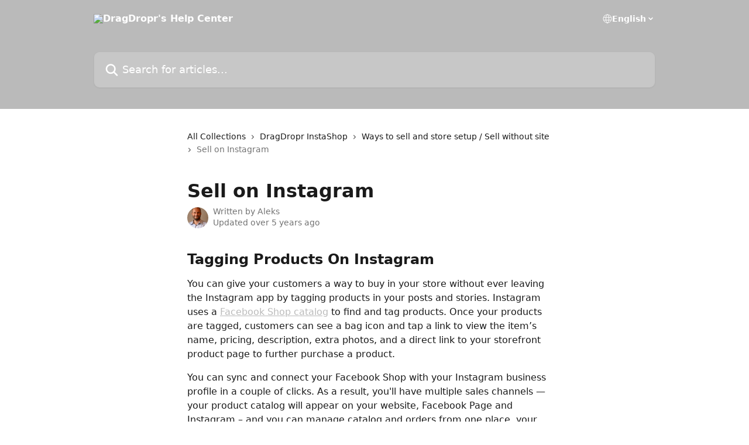

--- FILE ---
content_type: text/html; charset=utf-8
request_url: https://help.dragdropr.com/en/articles/4191444-sell-on-instagram
body_size: 18061
content:
<!DOCTYPE html><html lang="en"><head><meta charSet="utf-8" data-next-head=""/><title data-next-head="">Sell on Instagram | DragDropr&#x27;s Help Center</title><meta property="og:title" content="Sell on Instagram | DragDropr&#x27;s Help Center" data-next-head=""/><meta name="twitter:title" content="Sell on Instagram | DragDropr&#x27;s Help Center" data-next-head=""/><meta property="og:description" data-next-head=""/><meta name="twitter:description" data-next-head=""/><meta name="description" data-next-head=""/><meta property="og:type" content="article" data-next-head=""/><meta name="robots" content="all" data-next-head=""/><meta name="viewport" content="width=device-width, initial-scale=1" data-next-head=""/><link href="https://intercom.help/DragDropr-help/assets/favicon" rel="icon" data-next-head=""/><link rel="canonical" href="https://help.dragdropr.com/en/articles/4191444-sell-on-instagram" data-next-head=""/><link rel="alternate" href="https://help.dragdropr.com/en/articles/4191444-sell-on-instagram" hrefLang="en" data-next-head="" /><link rel="alternate" href="https://help.dragdropr.com/en/articles/4191444-sell-on-instagram" hrefLang="x-default" data-next-head="" /><link nonce="5sdGDjzEKBV+Rx57RsgoSIIT//ezD9ggBfEf+Bk3zvo=" rel="preload" href="https://static.intercomassets.com/_next/static/css/3141721a1e975790.css" as="style"/><link nonce="5sdGDjzEKBV+Rx57RsgoSIIT//ezD9ggBfEf+Bk3zvo=" rel="stylesheet" href="https://static.intercomassets.com/_next/static/css/3141721a1e975790.css" data-n-g=""/><noscript data-n-css="5sdGDjzEKBV+Rx57RsgoSIIT//ezD9ggBfEf+Bk3zvo="></noscript><script defer="" nonce="5sdGDjzEKBV+Rx57RsgoSIIT//ezD9ggBfEf+Bk3zvo=" nomodule="" src="https://static.intercomassets.com/_next/static/chunks/polyfills-42372ed130431b0a.js"></script><script defer="" src="https://static.intercomassets.com/_next/static/chunks/7506.a4d4b38169fb1abb.js" nonce="5sdGDjzEKBV+Rx57RsgoSIIT//ezD9ggBfEf+Bk3zvo="></script><script src="https://static.intercomassets.com/_next/static/chunks/webpack-667cd6b3774ffaeb.js" nonce="5sdGDjzEKBV+Rx57RsgoSIIT//ezD9ggBfEf+Bk3zvo=" defer=""></script><script src="https://static.intercomassets.com/_next/static/chunks/framework-1f1b8d38c1d86c61.js" nonce="5sdGDjzEKBV+Rx57RsgoSIIT//ezD9ggBfEf+Bk3zvo=" defer=""></script><script src="https://static.intercomassets.com/_next/static/chunks/main-2c5e5f2c49cfa8a6.js" nonce="5sdGDjzEKBV+Rx57RsgoSIIT//ezD9ggBfEf+Bk3zvo=" defer=""></script><script src="https://static.intercomassets.com/_next/static/chunks/pages/_app-e1ef7ba820863143.js" nonce="5sdGDjzEKBV+Rx57RsgoSIIT//ezD9ggBfEf+Bk3zvo=" defer=""></script><script src="https://static.intercomassets.com/_next/static/chunks/d0502abb-aa607f45f5026044.js" nonce="5sdGDjzEKBV+Rx57RsgoSIIT//ezD9ggBfEf+Bk3zvo=" defer=""></script><script src="https://static.intercomassets.com/_next/static/chunks/6190-ef428f6633b5a03f.js" nonce="5sdGDjzEKBV+Rx57RsgoSIIT//ezD9ggBfEf+Bk3zvo=" defer=""></script><script src="https://static.intercomassets.com/_next/static/chunks/5729-6d79ddfe1353a77c.js" nonce="5sdGDjzEKBV+Rx57RsgoSIIT//ezD9ggBfEf+Bk3zvo=" defer=""></script><script src="https://static.intercomassets.com/_next/static/chunks/2384-242e4a028ba58b01.js" nonce="5sdGDjzEKBV+Rx57RsgoSIIT//ezD9ggBfEf+Bk3zvo=" defer=""></script><script src="https://static.intercomassets.com/_next/static/chunks/4835-9db7cd232aae5617.js" nonce="5sdGDjzEKBV+Rx57RsgoSIIT//ezD9ggBfEf+Bk3zvo=" defer=""></script><script src="https://static.intercomassets.com/_next/static/chunks/2735-6fafbb9ff4abfca1.js" nonce="5sdGDjzEKBV+Rx57RsgoSIIT//ezD9ggBfEf+Bk3zvo=" defer=""></script><script src="https://static.intercomassets.com/_next/static/chunks/pages/%5BhelpCenterIdentifier%5D/%5Blocale%5D/articles/%5BarticleSlug%5D-0426bb822f2fd459.js" nonce="5sdGDjzEKBV+Rx57RsgoSIIT//ezD9ggBfEf+Bk3zvo=" defer=""></script><script src="https://static.intercomassets.com/_next/static/7e1K3eo3oeKlAsbhZbrHM/_buildManifest.js" nonce="5sdGDjzEKBV+Rx57RsgoSIIT//ezD9ggBfEf+Bk3zvo=" defer=""></script><script src="https://static.intercomassets.com/_next/static/7e1K3eo3oeKlAsbhZbrHM/_ssgManifest.js" nonce="5sdGDjzEKBV+Rx57RsgoSIIT//ezD9ggBfEf+Bk3zvo=" defer=""></script><meta name="sentry-trace" content="5f57260873a134a55b3edeefd31093f7-2567c79d7e5ceade-0"/><meta name="baggage" content="sentry-environment=production,sentry-release=389cbaa7c7b88427c31f6ff365d99b3236e2d519,sentry-public_key=187f842308a64dea9f1f64d4b1b9c298,sentry-trace_id=5f57260873a134a55b3edeefd31093f7,sentry-org_id=2129,sentry-sampled=false,sentry-sample_rand=0.6388684714382536,sentry-sample_rate=0"/><style id="__jsx-386139032">:root{--body-bg: rgb(255, 255, 255);
--body-image: none;
--body-bg-rgb: 255, 255, 255;
--body-border: rgb(230, 230, 230);
--body-primary-color: #1a1a1a;
--body-secondary-color: #737373;
--body-reaction-bg: rgb(242, 242, 242);
--body-reaction-text-color: rgb(64, 64, 64);
--body-toc-active-border: #737373;
--body-toc-inactive-border: #f2f2f2;
--body-toc-inactive-color: #737373;
--body-toc-active-font-weight: 400;
--body-table-border: rgb(204, 204, 204);
--body-color: hsl(0, 0%, 0%);
--footer-bg: rgb(255, 255, 255);
--footer-image: none;
--footer-border: rgb(230, 230, 230);
--footer-color: hsl(211, 10%, 61%);
--header-bg: rgb(186, 186, 186);
--header-image: none;
--header-color: hsl(0, 0%, 100%);
--collection-card-bg: rgb(255, 255, 255);
--collection-card-image: none;
--collection-card-color: hsl(0, 0%, 73%);
--card-bg: rgb(255, 255, 255);
--card-border-color: rgb(230, 230, 230);
--card-border-inner-radius: 6px;
--card-border-radius: 8px;
--card-shadow: 0 1px 2px 0 rgb(0 0 0 / 0.05);
--search-bar-border-radius: 10px;
--search-bar-width: 100%;
--ticket-blue-bg-color: #dce1f9;
--ticket-blue-text-color: #334bfa;
--ticket-green-bg-color: #d7efdc;
--ticket-green-text-color: #0f7134;
--ticket-orange-bg-color: #ffebdb;
--ticket-orange-text-color: #b24d00;
--ticket-red-bg-color: #ffdbdb;
--ticket-red-text-color: #df2020;
--header-height: 245px;
--header-subheader-background-color: ;
--header-subheader-font-color: ;
--content-block-color: hsl(0, 0%, 0%);
--content-block-button-color: hsl(0, 0%, 0%);
--content-block-button-radius: nullpx;
--primary-color: hsl(0, 0%, 73%);
--primary-color-alpha-10: hsla(0, 0%, 73%, 0.1);
--primary-color-alpha-60: hsla(0, 0%, 73%, 0.6);
--text-on-primary-color: #1a1a1a}</style><style id="__jsx-1611979459">:root{--font-family-primary: system-ui, "Segoe UI", "Roboto", "Helvetica", "Arial", sans-serif, "Apple Color Emoji", "Segoe UI Emoji", "Segoe UI Symbol"}</style><style id="__jsx-2466147061">:root{--font-family-secondary: system-ui, "Segoe UI", "Roboto", "Helvetica", "Arial", sans-serif, "Apple Color Emoji", "Segoe UI Emoji", "Segoe UI Symbol"}</style><style id="__jsx-cf6f0ea00fa5c760">.fade-background.jsx-cf6f0ea00fa5c760{background:radial-gradient(333.38%100%at 50%0%,rgba(var(--body-bg-rgb),0)0%,rgba(var(--body-bg-rgb),.00925356)11.67%,rgba(var(--body-bg-rgb),.0337355)21.17%,rgba(var(--body-bg-rgb),.0718242)28.85%,rgba(var(--body-bg-rgb),.121898)35.03%,rgba(var(--body-bg-rgb),.182336)40.05%,rgba(var(--body-bg-rgb),.251516)44.25%,rgba(var(--body-bg-rgb),.327818)47.96%,rgba(var(--body-bg-rgb),.409618)51.51%,rgba(var(--body-bg-rgb),.495297)55.23%,rgba(var(--body-bg-rgb),.583232)59.47%,rgba(var(--body-bg-rgb),.671801)64.55%,rgba(var(--body-bg-rgb),.759385)70.81%,rgba(var(--body-bg-rgb),.84436)78.58%,rgba(var(--body-bg-rgb),.9551)88.2%,rgba(var(--body-bg-rgb),1)100%),var(--header-image),var(--header-bg);background-size:cover;background-position-x:center}</style><style id="__jsx-4bed0c08ce36899e">.article_body a:not(.intercom-h2b-button){color:var(--primary-color)}article a.intercom-h2b-button{background-color:var(--primary-color);border:0}.zendesk-article table{overflow-x:scroll!important;display:block!important;height:auto!important}.intercom-interblocks-unordered-nested-list ul,.intercom-interblocks-ordered-nested-list ol{margin-top:16px;margin-bottom:16px}.intercom-interblocks-unordered-nested-list ul .intercom-interblocks-unordered-nested-list ul,.intercom-interblocks-unordered-nested-list ul .intercom-interblocks-ordered-nested-list ol,.intercom-interblocks-ordered-nested-list ol .intercom-interblocks-ordered-nested-list ol,.intercom-interblocks-ordered-nested-list ol .intercom-interblocks-unordered-nested-list ul{margin-top:0;margin-bottom:0}.intercom-interblocks-image a:focus{outline-offset:3px}</style></head><body><div id="__next"><div dir="ltr" class="h-full w-full"><a href="#main-content" class="sr-only font-bold text-header-color focus:not-sr-only focus:absolute focus:left-4 focus:top-4 focus:z-50" aria-roledescription="Link, Press control-option-right-arrow to exit">Skip to main content</a><main class="header__lite"><header id="header" data-testid="header" class="jsx-cf6f0ea00fa5c760 flex flex-col text-header-color"><div class="jsx-cf6f0ea00fa5c760 relative flex grow flex-col mb-9 bg-header-bg bg-header-image bg-cover bg-center pb-9"><div id="sr-announcement" aria-live="polite" class="jsx-cf6f0ea00fa5c760 sr-only"></div><div class="jsx-cf6f0ea00fa5c760 flex h-full flex-col items-center marker:shrink-0"><section class="relative flex w-full flex-col mb-6 pb-6"><div class="header__meta_wrapper flex justify-center px-5 pt-6 leading-none sm:px-10"><div class="flex items-center w-240" data-testid="subheader-container"><div class="mo__body header__site_name"><div class="header__logo"><a href="/en/"><img src="https://downloads.intercomcdn.com/i/o/66704/03174e78e2f579a008a570fa/f58e9c6216d321cacff0dfef7b86d5c7.png" height="78" alt="DragDropr&#x27;s Help Center"/></a></div></div><div><div class="flex items-center font-semibold"><div class="flex items-center md:hidden" data-testid="small-screen-children"><button class="flex items-center border-none bg-transparent px-1.5" data-testid="hamburger-menu-button" aria-label="Open menu"><svg width="24" height="24" viewBox="0 0 16 16" xmlns="http://www.w3.org/2000/svg" class="fill-current"><path d="M1.86861 2C1.38889 2 1 2.3806 1 2.85008C1 3.31957 1.38889 3.70017 1.86861 3.70017H14.1314C14.6111 3.70017 15 3.31957 15 2.85008C15 2.3806 14.6111 2 14.1314 2H1.86861Z"></path><path d="M1 8C1 7.53051 1.38889 7.14992 1.86861 7.14992H14.1314C14.6111 7.14992 15 7.53051 15 8C15 8.46949 14.6111 8.85008 14.1314 8.85008H1.86861C1.38889 8.85008 1 8.46949 1 8Z"></path><path d="M1 13.1499C1 12.6804 1.38889 12.2998 1.86861 12.2998H14.1314C14.6111 12.2998 15 12.6804 15 13.1499C15 13.6194 14.6111 14 14.1314 14H1.86861C1.38889 14 1 13.6194 1 13.1499Z"></path></svg></button><div class="fixed right-0 top-0 z-50 h-full w-full hidden" data-testid="hamburger-menu"><div class="flex h-full w-full justify-end bg-black bg-opacity-30"><div class="flex h-fit w-full flex-col bg-white opacity-100 sm:h-full sm:w-1/2"><button class="text-body-font flex items-center self-end border-none bg-transparent pr-6 pt-6" data-testid="hamburger-menu-close-button" aria-label="Close menu"><svg width="24" height="24" viewBox="0 0 16 16" xmlns="http://www.w3.org/2000/svg"><path d="M3.5097 3.5097C3.84165 3.17776 4.37984 3.17776 4.71178 3.5097L7.99983 6.79775L11.2879 3.5097C11.6198 3.17776 12.158 3.17776 12.49 3.5097C12.8219 3.84165 12.8219 4.37984 12.49 4.71178L9.20191 7.99983L12.49 11.2879C12.8219 11.6198 12.8219 12.158 12.49 12.49C12.158 12.8219 11.6198 12.8219 11.2879 12.49L7.99983 9.20191L4.71178 12.49C4.37984 12.8219 3.84165 12.8219 3.5097 12.49C3.17776 12.158 3.17776 11.6198 3.5097 11.2879L6.79775 7.99983L3.5097 4.71178C3.17776 4.37984 3.17776 3.84165 3.5097 3.5097Z"></path></svg></button><nav class="flex flex-col pl-4 text-black"><div class="relative cursor-pointer has-[:focus]:outline"><select class="peer absolute z-10 block h-6 w-full cursor-pointer opacity-0 md:text-base" aria-label="Change language" id="language-selector"><option value="/en/articles/4191444-sell-on-instagram" class="text-black" selected="">English</option></select><div class="mb-10 ml-5 flex items-center gap-1 text-md hover:opacity-80 peer-hover:opacity-80 md:m-0 md:ml-3 md:text-base" aria-hidden="true"><svg id="locale-picker-globe" width="16" height="16" viewBox="0 0 16 16" fill="none" xmlns="http://www.w3.org/2000/svg" class="shrink-0" aria-hidden="true"><path d="M8 15C11.866 15 15 11.866 15 8C15 4.13401 11.866 1 8 1C4.13401 1 1 4.13401 1 8C1 11.866 4.13401 15 8 15Z" stroke="currentColor" stroke-linecap="round" stroke-linejoin="round"></path><path d="M8 15C9.39949 15 10.534 11.866 10.534 8C10.534 4.13401 9.39949 1 8 1C6.60051 1 5.466 4.13401 5.466 8C5.466 11.866 6.60051 15 8 15Z" stroke="currentColor" stroke-linecap="round" stroke-linejoin="round"></path><path d="M1.448 5.75989H14.524" stroke="currentColor" stroke-linecap="round" stroke-linejoin="round"></path><path d="M1.448 10.2402H14.524" stroke="currentColor" stroke-linecap="round" stroke-linejoin="round"></path></svg>English<svg id="locale-picker-arrow" width="16" height="16" viewBox="0 0 16 16" fill="none" xmlns="http://www.w3.org/2000/svg" class="shrink-0" aria-hidden="true"><path d="M5 6.5L8.00093 9.5L11 6.50187" stroke="currentColor" stroke-width="1.5" stroke-linecap="round" stroke-linejoin="round"></path></svg></div></div></nav></div></div></div></div><nav class="hidden items-center md:flex" data-testid="large-screen-children"><div class="relative cursor-pointer has-[:focus]:outline"><select class="peer absolute z-10 block h-6 w-full cursor-pointer opacity-0 md:text-base" aria-label="Change language" id="language-selector"><option value="/en/articles/4191444-sell-on-instagram" class="text-black" selected="">English</option></select><div class="mb-10 ml-5 flex items-center gap-1 text-md hover:opacity-80 peer-hover:opacity-80 md:m-0 md:ml-3 md:text-base" aria-hidden="true"><svg id="locale-picker-globe" width="16" height="16" viewBox="0 0 16 16" fill="none" xmlns="http://www.w3.org/2000/svg" class="shrink-0" aria-hidden="true"><path d="M8 15C11.866 15 15 11.866 15 8C15 4.13401 11.866 1 8 1C4.13401 1 1 4.13401 1 8C1 11.866 4.13401 15 8 15Z" stroke="currentColor" stroke-linecap="round" stroke-linejoin="round"></path><path d="M8 15C9.39949 15 10.534 11.866 10.534 8C10.534 4.13401 9.39949 1 8 1C6.60051 1 5.466 4.13401 5.466 8C5.466 11.866 6.60051 15 8 15Z" stroke="currentColor" stroke-linecap="round" stroke-linejoin="round"></path><path d="M1.448 5.75989H14.524" stroke="currentColor" stroke-linecap="round" stroke-linejoin="round"></path><path d="M1.448 10.2402H14.524" stroke="currentColor" stroke-linecap="round" stroke-linejoin="round"></path></svg>English<svg id="locale-picker-arrow" width="16" height="16" viewBox="0 0 16 16" fill="none" xmlns="http://www.w3.org/2000/svg" class="shrink-0" aria-hidden="true"><path d="M5 6.5L8.00093 9.5L11 6.50187" stroke="currentColor" stroke-width="1.5" stroke-linecap="round" stroke-linejoin="round"></path></svg></div></div></nav></div></div></div></div></section><section class="relative mx-5 flex h-full w-full flex-col items-center px-5 sm:px-10"><div class="flex h-full max-w-full flex-col w-240" data-testid="main-header-container"><div id="search-bar" class="relative w-full"><form action="/en/" autoComplete="off"><div class="flex w-full flex-col"><div class="relative flex w-full sm:w-search-bar"><label for="search-input" class="sr-only">Search for articles...</label><input id="search-input" type="text" autoComplete="off" class="peer w-full rounded-search-bar border border-black-alpha-8 bg-white-alpha-20 p-4 ps-12 font-secondary text-lg text-header-color shadow-search-bar outline-none transition ease-linear placeholder:text-header-color hover:bg-white-alpha-27 hover:shadow-search-bar-hover focus:border-transparent focus:bg-white focus:text-black-10 focus:shadow-search-bar-focused placeholder:focus:text-black-45" placeholder="Search for articles..." name="q" aria-label="Search for articles..." value=""/><div class="absolute inset-y-0 start-0 flex items-center fill-header-color peer-focus-visible:fill-black-45 pointer-events-none ps-5"><svg width="22" height="21" viewBox="0 0 22 21" xmlns="http://www.w3.org/2000/svg" class="fill-inherit" aria-hidden="true"><path fill-rule="evenodd" clip-rule="evenodd" d="M3.27485 8.7001C3.27485 5.42781 5.92757 2.7751 9.19985 2.7751C12.4721 2.7751 15.1249 5.42781 15.1249 8.7001C15.1249 11.9724 12.4721 14.6251 9.19985 14.6251C5.92757 14.6251 3.27485 11.9724 3.27485 8.7001ZM9.19985 0.225098C4.51924 0.225098 0.724854 4.01948 0.724854 8.7001C0.724854 13.3807 4.51924 17.1751 9.19985 17.1751C11.0802 17.1751 12.8176 16.5627 14.2234 15.5265L19.0981 20.4013C19.5961 20.8992 20.4033 20.8992 20.9013 20.4013C21.3992 19.9033 21.3992 19.0961 20.9013 18.5981L16.0264 13.7233C17.0625 12.3176 17.6749 10.5804 17.6749 8.7001C17.6749 4.01948 13.8805 0.225098 9.19985 0.225098Z"></path></svg></div></div></div></form></div></div></section></div></div></header><div class="z-1 flex shrink-0 grow basis-auto justify-center px-5 sm:px-10"><section data-testid="main-content" id="main-content" class="max-w-full w-240"><section data-testid="article-section" class="section section__article"><div class="justify-center flex"><div class="relative z-3 w-full lg:max-w-160 "><div class="flex pb-6 max-md:pb-2 lg:max-w-160"><div tabindex="-1" class="focus:outline-none"><div class="flex flex-wrap items-baseline pb-4 text-base" tabindex="0" role="navigation" aria-label="Breadcrumb"><a href="/en/" class="pr-2 text-body-primary-color no-underline hover:text-body-secondary-color">All Collections</a><div class="pr-2" aria-hidden="true"><svg width="6" height="10" viewBox="0 0 6 10" class="block h-2 w-2 fill-body-secondary-color rtl:rotate-180" xmlns="http://www.w3.org/2000/svg"><path fill-rule="evenodd" clip-rule="evenodd" d="M0.648862 0.898862C0.316916 1.23081 0.316916 1.769 0.648862 2.10094L3.54782 4.9999L0.648862 7.89886C0.316916 8.23081 0.316917 8.769 0.648862 9.10094C0.980808 9.43289 1.519 9.43289 1.85094 9.10094L5.35094 5.60094C5.68289 5.269 5.68289 4.73081 5.35094 4.39886L1.85094 0.898862C1.519 0.566916 0.980807 0.566916 0.648862 0.898862Z"></path></svg></div><a href="https://help.dragdropr.com/en/collections/2424881-dragdropr-instashop" class="pr-2 text-body-primary-color no-underline hover:text-body-secondary-color" data-testid="breadcrumb-0">DragDropr InstaShop</a><div class="pr-2" aria-hidden="true"><svg width="6" height="10" viewBox="0 0 6 10" class="block h-2 w-2 fill-body-secondary-color rtl:rotate-180" xmlns="http://www.w3.org/2000/svg"><path fill-rule="evenodd" clip-rule="evenodd" d="M0.648862 0.898862C0.316916 1.23081 0.316916 1.769 0.648862 2.10094L3.54782 4.9999L0.648862 7.89886C0.316916 8.23081 0.316917 8.769 0.648862 9.10094C0.980808 9.43289 1.519 9.43289 1.85094 9.10094L5.35094 5.60094C5.68289 5.269 5.68289 4.73081 5.35094 4.39886L1.85094 0.898862C1.519 0.566916 0.980807 0.566916 0.648862 0.898862Z"></path></svg></div><a href="https://help.dragdropr.com/en/collections/2424894-ways-to-sell-and-store-setup-sell-without-site" class="pr-2 text-body-primary-color no-underline hover:text-body-secondary-color" data-testid="breadcrumb-1">Ways to sell and store setup / Sell without site</a><div class="pr-2" aria-hidden="true"><svg width="6" height="10" viewBox="0 0 6 10" class="block h-2 w-2 fill-body-secondary-color rtl:rotate-180" xmlns="http://www.w3.org/2000/svg"><path fill-rule="evenodd" clip-rule="evenodd" d="M0.648862 0.898862C0.316916 1.23081 0.316916 1.769 0.648862 2.10094L3.54782 4.9999L0.648862 7.89886C0.316916 8.23081 0.316917 8.769 0.648862 9.10094C0.980808 9.43289 1.519 9.43289 1.85094 9.10094L5.35094 5.60094C5.68289 5.269 5.68289 4.73081 5.35094 4.39886L1.85094 0.898862C1.519 0.566916 0.980807 0.566916 0.648862 0.898862Z"></path></svg></div><div class="text-body-secondary-color">Sell on Instagram</div></div></div></div><div class=""><div class="article intercom-force-break"><div class="mb-10 max-lg:mb-6"><div class="flex flex-col gap-4"><div class="flex flex-col"><h1 class="mb-1 font-primary text-2xl font-bold leading-10 text-body-primary-color">Sell on Instagram</h1></div><div class="avatar"><div class="avatar__photo"><img width="24" height="24" src="https://static.intercomassets.com/avatars/2053276/square_128/DSC_00351-1526325411.jpg" alt="Aleks avatar" class="inline-flex items-center justify-center rounded-full bg-primary text-lg font-bold leading-6 text-primary-text shadow-solid-2 shadow-body-bg [&amp;:nth-child(n+2)]:hidden lg:[&amp;:nth-child(n+2)]:inline-flex h-8 w-8 sm:h-9 sm:w-9"/></div><div class="avatar__info -mt-0.5 text-base"><span class="text-body-secondary-color"><div>Written by <span>Aleks</span></div> <!-- -->Updated over 5 years ago</span></div></div></div></div><div class="jsx-4bed0c08ce36899e "><div class="jsx-4bed0c08ce36899e article_body"><article class="jsx-4bed0c08ce36899e "><div class="intercom-interblocks-heading intercom-interblocks-align-left"><h1 id="tagging-products-on-instagram">Tagging Products On Instagram</h1></div><div class="intercom-interblocks-paragraph intercom-interblocks-align-left"><p>You can give your customers a way to buy in your store without ever leaving the Instagram app by tagging products in your posts and stories. Instagram uses a <a href="https://help.shopsettings.com/hc/en-us/articles/360003562133" rel="nofollow noopener noreferrer" target="_blank">Facebook Shop catalog</a> to find and tag products. Once your products are tagged, customers can see a bag icon and tap a link to view the item’s name, pricing, description, extra photos, and a direct link to your storefront product page to further purchase a product.</p></div><div class="intercom-interblocks-paragraph intercom-interblocks-align-left"><p>You can sync and connect your Facebook Shop with your Instagram business profile in a couple of clicks. As a result, you&#x27;ll have multiple sales channels — your product catalog will appear on your website, Facebook Page and Instagram – and you can manage catalog and orders from one place, your store admin.</p></div><div class="intercom-interblocks-heading intercom-interblocks-align-left"><h1 id="requirements-for-selling-on-instagram">Requirements for selling on Instagram</h1></div><div class="intercom-interblocks-paragraph intercom-interblocks-align-left"><p>Before you get access to tag your products, the Instagram/Facebook team will review your account. To minimize the chance that your store is rejected to sell on Instagram, you need to make sure that your business meets these requirements:</p></div><div class="intercom-interblocks-unordered-nested-list"><ul><li><div class="intercom-interblocks-paragraph no-margin intercom-interblocks-align-left"><p>You need to have opened an online store.</p></div></li><li><div class="intercom-interblocks-paragraph no-margin intercom-interblocks-align-left"><p>Your business must primarily sell physical goods that comply with Facebook&#x27;s <a href="https://www.facebook.com/policies/commerce" rel="nofollow noopener noreferrer" target="_blank">commerce policies</a> and <a href="https://www.facebook.com/legal/commerce_product_merchant_agreement" rel="nofollow noopener noreferrer" target="_blank">merchant agreement</a>.</p></div></li><li><div class="intercom-interblocks-paragraph no-margin intercom-interblocks-align-left"><p>You need to set up Facebook Shop and be approved by Facebook, and your Facebook page can&#x27;t have any age or country restrictions. (Instagram uses your Facebook Shop catalog to find and tag products.)</p></div></li><li><div class="intercom-interblocks-paragraph no-margin intercom-interblocks-align-left"><p>Your business must be located in one of these <a href="https://www.facebook.com/help/instagram/321000045119159?helpref=faq_content" rel="nofollow noopener noreferrer" target="_blank">supported countries</a>.</p></div></li><li><div class="intercom-interblocks-paragraph no-margin intercom-interblocks-align-left"><p>Your Instagram account must be a <a href="https://www.facebook.com/business/help/502981923235522?helpref=faq_content" rel="nofollow noopener noreferrer" target="_blank">business profile</a> (free to set up) and connected to a <a href="https://help.shopsettings.com/hc/en-us/articles/360003562133" rel="nofollow noopener noreferrer" target="_blank">Facebook Shop</a> catalog.</p></div></li><li><div class="intercom-interblocks-paragraph no-margin intercom-interblocks-align-left"><p>Your Instagram app must be the latest version.</p></div></li></ul></div><div class="intercom-interblocks-heading intercom-interblocks-align-left"><h1 id="setting-up-shopping-on-instagram">Setting up Shopping on Instagram</h1></div><div class="intercom-interblocks-paragraph intercom-interblocks-align-left"><p>Shopping on Instagram provides access to Instagram’s platform through Facebook, as Instagram uses your Facebook Shop catalog to find and tag your products.</p></div><div class="intercom-interblocks-paragraph intercom-interblocks-align-left"><p>Before setting up, make sure to:</p></div><div class="intercom-interblocks-ordered-nested-list"><ol><li><div class="intercom-interblocks-paragraph no-margin intercom-interblocks-align-left"><p>Set up a <a href="https://help.shopsettings.com/hc/en-us/articles/360003562133" rel="nofollow noopener noreferrer" target="_blank">Facebook shop.</a></p></div></li><li><div class="intercom-interblocks-paragraph no-margin intercom-interblocks-align-left"><p>Convert your store’s <a href="https://www.facebook.com/help/502981923235522" rel="nofollow noopener noreferrer" target="_blank">Instagram account into a business profile.</a></p></div></li></ol></div><div class="intercom-interblocks-paragraph intercom-interblocks-align-left"><p>To set up Shopping on Instagram through your store admin:</p></div><div class="intercom-interblocks-ordered-nested-list"><ol><li><div class="intercom-interblocks-paragraph no-margin intercom-interblocks-align-left"><p>From your store admin, go to Other channels → Sell on Instagram.</p></div></li><li><div class="intercom-interblocks-paragraph no-margin intercom-interblocks-align-left"><p>Click <b>Connect Instagram</b>:</p></div></li></ol></div><div class="intercom-interblocks-image intercom-interblocks-align-left"><a href="https://dragdropr-8c939b4288b5.intercom-attachments-1.com/i/o/220667893/c6dbd373ddc26a9b02afbf33/Tagging%2Bproducts%2Bon%2BInstagram%2B-282-29.png?expires=1769018400&amp;signature=b73f3f5b77e4a09ee625870ef3471ca820d8e7362c121adea633bae011a1f512&amp;req=diInEM95lYhcFb4f3HP0gIyOOQMAX1ioOfY4NzeSkaQhCRfzVzSiCwI34PIx%0AHMo3YfnOIktWzLN8VA%3D%3D%0A" target="_blank" rel="noreferrer nofollow noopener"><img src="https://dragdropr-8c939b4288b5.intercom-attachments-1.com/i/o/220667893/c6dbd373ddc26a9b02afbf33/Tagging%2Bproducts%2Bon%2BInstagram%2B-282-29.png?expires=1769018400&amp;signature=b73f3f5b77e4a09ee625870ef3471ca820d8e7362c121adea633bae011a1f512&amp;req=diInEM95lYhcFb4f3HP0gIyOOQMAX1ioOfY4NzeSkaQhCRfzVzSiCwI34PIx%0AHMo3YfnOIktWzLN8VA%3D%3D%0A"/></a></div><div class="intercom-interblocks-paragraph intercom-interblocks-align-left"><p>3. Next, connect your Instagram account with your Facebook profile:</p></div><div class="intercom-interblocks-image intercom-interblocks-align-left"><a href="https://dragdropr-8c939b4288b5.intercom-attachments-1.com/i/o/220667896/2a324a6b31fec9289aa117cf/Tagging%2Bproducts%2Bon%2BInstagram%2B-283-29.png?expires=1769018400&amp;signature=01a9c60af9e1af7546483316e0bdb673785d0b99b57c93c8046375cf5ba12bb0&amp;req=diInEM95lYhZFb4f3HP0gB28fQAEs%2BpN%2B6Q1RuLQHOPb0%2BDZ%2BpEmAFflcMVM%0AZt400LHkxSfKv47mig%3D%3D%0A" target="_blank" rel="noreferrer nofollow noopener"><img src="https://dragdropr-8c939b4288b5.intercom-attachments-1.com/i/o/220667896/2a324a6b31fec9289aa117cf/Tagging%2Bproducts%2Bon%2BInstagram%2B-283-29.png?expires=1769018400&amp;signature=01a9c60af9e1af7546483316e0bdb673785d0b99b57c93c8046375cf5ba12bb0&amp;req=diInEM95lYhZFb4f3HP0gB28fQAEs%2BpN%2B6Q1RuLQHOPb0%2BDZ%2BpEmAFflcMVM%0AZt400LHkxSfKv47mig%3D%3D%0A"/></a></div><div class="intercom-interblocks-paragraph intercom-interblocks-align-left"><p>That’s it! Once complete, Instagram will automatically begin the review process for access to product tagging.</p></div><div class="intercom-interblocks-paragraph intercom-interblocks-align-left"><p>Now, wait for Instagram to approve your account for the Shopping feature. According to Instagram, processing time varies from a few days to a few weeks.</p></div><div class="intercom-interblocks-paragraph intercom-interblocks-align-left"><p>As soon as your account is approved, you&#x27;ll receive a notification in your Instagram app that you can turn on the product tagging feature in your Instagram account.</p></div><div class="intercom-interblocks-heading intercom-interblocks-align-left"><h1 id="checking-account-approval-status-in-catalog-manager">Checking account approval status in Catalog Manager</h1></div><div class="intercom-interblocks-paragraph intercom-interblocks-align-left"><p>Catalog Manager is Facebook&#x27;s inventory platform, where you can manage your product catalog. From Catalog Manager, you can create ads to promote your products, enable Instagram Shopping, or (if all set up) check out the review status for your Facebook and Instagram connected accounts.</p></div><div class="intercom-interblocks-paragraph intercom-interblocks-align-left"><p><br/>To check on your account approval:</p></div><div class="intercom-interblocks-ordered-nested-list"><ol><li><div class="intercom-interblocks-paragraph no-margin intercom-interblocks-align-left"><p>Open <a href="https://business.facebook.com/products/" rel="nofollow noopener noreferrer" target="_blank">Facebook’s Catalog Manager</a>.</p></div></li><li><div class="intercom-interblocks-paragraph no-margin intercom-interblocks-align-left"><p>Select a catalog’s name to access the Use cases page.</p></div></li><li><div class="intercom-interblocks-paragraph no-margin intercom-interblocks-align-left"><p>Open Use Cases and check out the status:</p></div></li></ol></div><div class="intercom-interblocks-image intercom-interblocks-align-left"><a href="https://dragdropr-8c939b4288b5.intercom-attachments-1.com/i/o/220667901/0592c79c45403b0d8906cb06/Tagging%2Bproducts%2Bon%2BInstagram%2B-281-29%2B-281-29.png?expires=1769018400&amp;signature=e329aed1083d7489dcf09533320f30c765b050aa29d25ab330566ee1f9b7689d&amp;req=diInEM95lIFeFb4f3HP0gGZsNmsdMze3yB7o0SSQ3WNOCC9pbSm%2FN15GS8Mg%0A5SCDw%2BqBo0UqA8alqA%3D%3D%0A" target="_blank" rel="noreferrer nofollow noopener"><img src="https://dragdropr-8c939b4288b5.intercom-attachments-1.com/i/o/220667901/0592c79c45403b0d8906cb06/Tagging%2Bproducts%2Bon%2BInstagram%2B-281-29%2B-281-29.png?expires=1769018400&amp;signature=e329aed1083d7489dcf09533320f30c765b050aa29d25ab330566ee1f9b7689d&amp;req=diInEM95lIFeFb4f3HP0gGZsNmsdMze3yB7o0SSQ3WNOCC9pbSm%2FN15GS8Mg%0A5SCDw%2BqBo0UqA8alqA%3D%3D%0A"/></a></div><div class="intercom-interblocks-paragraph intercom-interblocks-align-left"><p>If your products were disapproved, please make sure your store meets all the <a href="https://help.shopsettings.com/hc/en-us/articles/360005250433#Requirements_for_selling_on_Instagram" rel="nofollow noopener noreferrer" target="_blank">requirements for selling on Instagram</a>. If you are still having trouble, you can <a href="https://www.facebook.com/help/contact/commerce" rel="nofollow noopener noreferrer" target="_blank">contact the Facebook Commerce support team</a>.</p></div><div class="intercom-interblocks-heading intercom-interblocks-align-left"><h1 id="enabling-product-tagging-on-instagram-app">Enabling product tagging on Instagram app</h1></div><div class="intercom-interblocks-paragraph intercom-interblocks-align-left"><p>Once your account is approved for product tagging, you may enable the feature in Instagram:</p></div><div class="intercom-interblocks-ordered-nested-list"><ol><li><div class="intercom-interblocks-paragraph no-margin intercom-interblocks-align-left"><p>From your Instagram app, go to your business profile options, then go to Settings.</p></div></li><li><div class="intercom-interblocks-paragraph no-margin intercom-interblocks-align-left"><p>Tap Shopping, and then confirm your Facebook account.</p></div></li><li><div class="intercom-interblocks-paragraph no-margin intercom-interblocks-align-left"><p>Select a product catalog to connect to your business profile.</p></div></li><li><div class="intercom-interblocks-paragraph no-margin intercom-interblocks-align-left"><p>Tap Done.</p></div></li></ol></div><div class="intercom-interblocks-paragraph intercom-interblocks-align-left"><p>If you don’t see the Shopping section, your account is probably still under review. If your account hasn&#x27;t been approved for the product tagging feature, please make sure you have fulfilled all the <a href="https://help.shopsettings.com/hc/en-us/articles/360005250433#Requirements_for_selling_on_Instagram" rel="nofollow noopener noreferrer" target="_blank">requirements for getting access to the product tagging</a> and wait a bit more. You can check out the approval process in <a href="https://business.facebook.com/products/" rel="nofollow noopener noreferrer" target="_blank">Facebook’s Catalog Manager</a>.</p></div><div class="intercom-interblocks-heading intercom-interblocks-align-left"><h1 id="tagging-products-on-instagram">Tagging products on Instagram</h1></div><div class="intercom-interblocks-paragraph intercom-interblocks-align-left"><p>After you&#x27;ve been approved and completed setup in Shopping in Settings, you can start tagging products in both new and existing posts and stories. You can tag up to 5 products per single-image post or 20 products per carousel.</p></div><div class="intercom-interblocks-paragraph intercom-interblocks-align-left"><p>If your <a href="https://help.shopsettings.com/hc/en-us/articles/213186305" rel="nofollow noopener noreferrer" target="_blank">products have variations</a> like sizes or colors, Instagram counts each product variation (e.g., size or color options) as a separate item. Don’t be alarmed if the total number of products in your Instagram catalog exceeds the number of products in your Facebook Shop.</p></div><div class="intercom-interblocks-paragraph intercom-interblocks-align-left"><p>To tag a product:</p></div><div class="intercom-interblocks-ordered-nested-list"><ol><li><div class="intercom-interblocks-paragraph no-margin intercom-interblocks-align-left"><p>From your Instagram app, select a photo for the post, add filters, and a caption.</p></div></li><li><div class="intercom-interblocks-paragraph no-margin intercom-interblocks-align-left"><p>Tap the products in the photo that you want to tag.</p></div></li><li><div class="intercom-interblocks-paragraph no-margin intercom-interblocks-align-left"><p>Enter the names of the products you want to tag.</p></div></li><li><div class="intercom-interblocks-paragraph no-margin intercom-interblocks-align-left"><p>Select them as they appear in the search box.</p></div></li><li><div class="intercom-interblocks-paragraph no-margin intercom-interblocks-align-left"><p>Tap Done and Share your post.</p></div></li></ol></div><div class="intercom-interblocks-paragraph intercom-interblocks-align-left"><p>Instagram will <a href="https://help.instagram.com/1907693709488725" rel="nofollow noopener noreferrer" target="_blank">review your product tags</a> to ensure they comply with Instagram’s <a href="https://www.facebook.com/policies/commerce" rel="nofollow noopener noreferrer" target="_blank">commerce policies</a>. The review process usually takes a few seconds, but sometimes Instagram takes more time to check the product in detail.</p></div><div class="intercom-interblocks-paragraph intercom-interblocks-align-left"><p>Tags under review are marked as <b><i>Pending</i></b>. These tags will be visible as soon as they are approved by Instagram.</p></div><div class="intercom-interblocks-paragraph intercom-interblocks-align-left"><p>If you delete a product from your catalog or the product runs out of stock, the associated tag will be removed from all posts where it was featured. Note, this product tag won&#x27;t reappear when the product comes back in stock.</p></div><div class="intercom-interblocks-paragraph intercom-interblocks-align-left"><p>Tapping the product tag from your post provides the following information for your customers:</p></div><div class="intercom-interblocks-unordered-nested-list"><ul><li><div class="intercom-interblocks-paragraph no-margin intercom-interblocks-align-left"><p>The product’s image from your site</p></div></li><li><div class="intercom-interblocks-paragraph no-margin intercom-interblocks-align-left"><p>The product’s description</p></div></li><li><div class="intercom-interblocks-paragraph no-margin intercom-interblocks-align-left"><p>The product’s price</p></div></li><li><div class="intercom-interblocks-paragraph no-margin intercom-interblocks-align-left"><p>A link to purchase the product on your website</p></div></li></ul></div><div class="intercom-interblocks-paragraph intercom-interblocks-align-left"><p>After publishing nine shopping posts, businesses receive a persistent Shop tab on their Instagram business profile. This allows customers to view all posts with tags from your account easily.</p></div><div class="intercom-interblocks-heading intercom-interblocks-align-left"><h1 id="best-practices-preparing-your-business-account-for-a-review">Best practices: Preparing your business account for a review</h1></div><div class="intercom-interblocks-paragraph intercom-interblocks-align-left"><p>Follow tips below for your store’s Instagram account to be faster approved for tagging products.</p></div><div class="intercom-interblocks-ordered-nested-list"><ol><li><div class="intercom-interblocks-paragraph no-margin intercom-interblocks-align-left"><p>Get a business profile for your store’s account. If you already have a personal Instagram account with brand-appropriate content and an established following, you might want to simply <a href="https://help.instagram.com/502981923235522" rel="nofollow noopener noreferrer" target="_blank">convert it to an Instagram business account</a>.<br/>You could also choose to create a brand-new Instagram business account. This is the right choice if you don’t have an existing personal account, or if your personal account does not accurately represent your business.</p></div></li></ol></div><div class="intercom-interblocks-paragraph intercom-interblocks-align-left"><p>TIP: If you are a business or public figure and sell products, we suggest creating a separate Instagram account for your business. This makes it easy for Instagram to recognize your business. As only Business profiles are allowed for product tagging. You can utilize <a href="https://help.instagram.com/2358103564437429" rel="nofollow noopener noreferrer" target="_blank">Creator profiles</a>, which have extended features like statistics about your followers, contact buttons, etc.</p></div><div class="intercom-interblocks-paragraph intercom-interblocks-align-left"><p>2. Tweak your bio. Нere are some quick tips:</p></div><div class="intercom-interblocks-unordered-nested-list"><ul><li><div class="intercom-interblocks-paragraph no-margin intercom-interblocks-align-left"><p>Explain in 140-160 characters what your brand is all about.</p></div></li><li><div class="intercom-interblocks-paragraph no-margin intercom-interblocks-align-left"><p>Utilize business terms like “Store company”, “Official shop”, etc.</p></div></li><li><div class="intercom-interblocks-paragraph no-margin intercom-interblocks-align-left"><p>Be sure to include a clickable link to your website.</p></div></li><li><div class="intercom-interblocks-paragraph no-margin intercom-interblocks-align-left"><p>Include a branded hashtag to curate images and videos.</p></div></li></ul></div><div class="intercom-interblocks-paragraph intercom-interblocks-align-left"><p>3. Make sure you add variable details such as a business address, contact phone, and email using a button area displayed underneath the initial information.</p></div><div class="intercom-interblocks-paragraph intercom-interblocks-align-left"><p>4. Assign the right category. Check the category assigned to the Facebook page your Instagram account is connected to. If it’s blank, update it to the appropriate <b><i>business category</i></b>. Again, this makes it easy for Instagram to recognize you as a business.</p></div><div class="intercom-interblocks-paragraph intercom-interblocks-align-left"><p>5. Use your store logo or mascot in a profile image. This helps people (and Instagram team) who visit your page to recognize your brand the quickest.</p></div><div class="intercom-interblocks-paragraph intercom-interblocks-align-left"><p>6. Post-brand-specific content. Here are some tips what business should post on Instagram:</p></div><div class="intercom-interblocks-unordered-nested-list"><ul><li><div class="intercom-interblocks-paragraph no-margin intercom-interblocks-align-left"><p>Create high-quality product photos</p></div></li><li><div class="intercom-interblocks-paragraph no-margin intercom-interblocks-align-left"><p>Use video to showcase your product</p></div></li><li><div class="intercom-interblocks-paragraph no-margin intercom-interblocks-align-left"><p>Reveal behind-the-scenes of creating products</p></div></li><li><div class="intercom-interblocks-paragraph no-margin intercom-interblocks-align-left"><p>Educate your audience on using your products</p></div></li><li><div class="intercom-interblocks-paragraph no-margin intercom-interblocks-align-left"><p>Entertain and engage your audience: run contests or do a fun quiz</p></div></li><li><div class="intercom-interblocks-paragraph no-margin intercom-interblocks-align-left"><p>Showcase your products as part of a lifestyle</p></div></li><li><div class="intercom-interblocks-paragraph no-margin intercom-interblocks-align-left"><p>Curate user-generated content</p></div></li></ul></div><div class="intercom-interblocks-paragraph intercom-interblocks-align-left"><p>7. Post consistently. This can help you maximize engagement without hitting any lulls or stretches without updates. Any Instagram strategy should clearly outline a target post frequency to help keep you on track.</p></div><div class="intercom-interblocks-paragraph intercom-interblocks-align-left"><p>8. Add more products to your catalog. If you have a limited catalog (under ten products or so), consider extending. You can enhance your offerings with services or product accessories.<br/>9. Consider setting up <a href="https://www.facebook.com/business/learn/how-business-manager-works/guide" rel="nofollow noopener noreferrer" target="_blank">Facebook Business Manager</a> for your business.</p></div><div class="intercom-interblocks-paragraph intercom-interblocks-align-left"><p>10. Make sure your business meets<a href="https://help.instagram.com/1627591223954487" rel="nofollow noopener noreferrer" target="_blank"> Instagram’s requirements</a> to be approved for product tagging.</p></div><div class="intercom-interblocks-paragraph intercom-interblocks-align-left"><p>It might take a while to get access to product tagging. We get it. We hope this information helps get your store closer to leverage the Instagram sales channel.</p></div></article></div></div></div></div><div class="intercom-reaction-picker -mb-4 -ml-4 -mr-4 mt-6 rounded-card sm:-mb-2 sm:-ml-1 sm:-mr-1 sm:mt-8" role="group" aria-label="feedback form"><div class="intercom-reaction-prompt">Did this answer your question?</div><div class="intercom-reactions-container"><button class="intercom-reaction" aria-label="Disappointed Reaction" tabindex="0" data-reaction-text="disappointed" aria-pressed="false"><span title="Disappointed">😞</span></button><button class="intercom-reaction" aria-label="Neutral Reaction" tabindex="0" data-reaction-text="neutral" aria-pressed="false"><span title="Neutral">😐</span></button><button class="intercom-reaction" aria-label="Smiley Reaction" tabindex="0" data-reaction-text="smiley" aria-pressed="false"><span title="Smiley">😃</span></button></div></div></div></div></section></section></div><footer id="footer" class="mt-24 shrink-0 bg-footer-bg px-0 py-12 text-left text-base text-footer-color"><div class="shrink-0 grow basis-auto px-5 sm:px-10"><div class="mx-auto max-w-240 sm:w-auto"><div><div class="text-center" data-testid="simple-footer-layout"><div class="align-middle text-lg text-footer-color"><a class="no-underline" href="/en/"><img data-testid="logo-img" src="https://downloads.intercomcdn.com/i/o/66704/03174e78e2f579a008a570fa/f58e9c6216d321cacff0dfef7b86d5c7.png" alt="DragDropr&#x27;s Help Center" class="max-h-8 contrast-80 inline"/></a></div><div class="mt-10" data-testid="simple-footer-links"><div class="flex flex-row justify-center"><span><ul data-testid="custom-links" class="mb-4 p-0" id="custom-links"><li class="mx-3 inline-block list-none"><a target="_blank" href="https://www.dragdropr.com" rel="nofollow noreferrer noopener" data-testid="footer-custom-link-0" class="no-underline">Website</a></li><li class="mx-3 inline-block list-none"><a target="_blank" href="https://www.dragdropr.com/integrations" rel="nofollow noreferrer noopener" data-testid="footer-custom-link-1" class="no-underline">Integrations</a></li></ul></span></div><ul data-testid="social-links" class="flex flex-wrap items-center gap-4 p-0 justify-center" id="social-links"><li class="list-none align-middle"><a target="_blank" href="https://www.facebook.com/dragdropr" rel="nofollow noreferrer noopener" data-testid="footer-social-link-0" class="no-underline"><img src="https://intercom.help/DragDropr-help/assets/svg/icon:social-facebook/909aa5" alt="" aria-label="https://www.facebook.com/dragdropr" width="16" height="16" loading="lazy" data-testid="social-icon-facebook"/></a></li><li class="list-none align-middle"><a target="_blank" href="https://www.twitter.com/dragdropr" rel="nofollow noreferrer noopener" data-testid="footer-social-link-1" class="no-underline"><img src="https://intercom.help/DragDropr-help/assets/svg/icon:social-twitter/909aa5" alt="" aria-label="https://www.twitter.com/dragdropr" width="16" height="16" loading="lazy" data-testid="social-icon-twitter"/></a></li><li class="list-none align-middle"><a target="_blank" href="https://www.linkedin.com/dragdropr" rel="nofollow noreferrer noopener" data-testid="footer-social-link-2" class="no-underline"><img src="https://intercom.help/DragDropr-help/assets/svg/icon:social-linkedin/909aa5" alt="" aria-label="https://www.linkedin.com/dragdropr" width="16" height="16" loading="lazy" data-testid="social-icon-linkedin"/></a></li></ul></div><div class="mt-10 flex justify-center"><div class="flex items-center text-sm" data-testid="intercom-advert-branding"><svg width="14" height="14" viewBox="0 0 16 16" fill="none" xmlns="http://www.w3.org/2000/svg"><title>Intercom</title><g clip-path="url(#clip0_1870_86937)"><path d="M14 0H2C0.895 0 0 0.895 0 2V14C0 15.105 0.895 16 2 16H14C15.105 16 16 15.105 16 14V2C16 0.895 15.105 0 14 0ZM10.133 3.02C10.133 2.727 10.373 2.49 10.667 2.49C10.961 2.49 11.2 2.727 11.2 3.02V10.134C11.2 10.428 10.96 10.667 10.667 10.667C10.372 10.667 10.133 10.427 10.133 10.134V3.02ZM7.467 2.672C7.467 2.375 7.705 2.132 8 2.132C8.294 2.132 8.533 2.375 8.533 2.672V10.484C8.533 10.781 8.293 11.022 8 11.022C7.705 11.022 7.467 10.782 7.467 10.484V2.672ZM4.8 3.022C4.8 2.727 5.04 2.489 5.333 2.489C5.628 2.489 5.867 2.726 5.867 3.019V10.133C5.867 10.427 5.627 10.666 5.333 10.666C5.039 10.666 4.8 10.426 4.8 10.133V3.02V3.022ZM2.133 4.088C2.133 3.792 2.373 3.554 2.667 3.554C2.961 3.554 3.2 3.792 3.2 4.087V8.887C3.2 9.18 2.96 9.419 2.667 9.419C2.372 9.419 2.133 9.179 2.133 8.886V4.086V4.088ZM13.68 12.136C13.598 12.206 11.622 13.866 8 13.866C4.378 13.866 2.402 12.206 2.32 12.136C2.096 11.946 2.07 11.608 2.262 11.384C2.452 11.161 2.789 11.134 3.012 11.324C3.044 11.355 4.808 12.8 8 12.8C11.232 12.8 12.97 11.343 12.986 11.328C13.209 11.138 13.546 11.163 13.738 11.386C13.93 11.61 13.904 11.946 13.68 12.138V12.136ZM13.867 8.886C13.867 9.181 13.627 9.42 13.333 9.42C13.039 9.42 12.8 9.18 12.8 8.887V4.087C12.8 3.791 13.04 3.553 13.333 3.553C13.628 3.553 13.867 3.791 13.867 4.086V8.886Z" class="fill-current"></path></g><defs><clipPath id="clip0_1870_86937"><rect width="16" height="16" fill="none"></rect></clipPath></defs></svg><a href="https://www.intercom.com/intercom-link?company=DragDropr&amp;solution=customer-support&amp;utm_campaign=intercom-link&amp;utm_content=We+run+on+Intercom&amp;utm_medium=help-center&amp;utm_referrer=https%3A%2F%2Fhelp.dragdropr.com%2Fen%2Farticles%2F4191444-sell-on-instagram&amp;utm_source=desktop-web" class="pl-2 align-middle no-underline">We run on Intercom</a></div></div><div class="flex justify-center"><div class="mt-2"><a href="https://www.intercom.com/dsa-report-form" target="_blank" rel="nofollow noreferrer noopener" class="no-underline" data-testid="report-content-link">Report Content</a></div></div></div></div></div></div></footer></main></div></div><script id="__NEXT_DATA__" type="application/json" nonce="5sdGDjzEKBV+Rx57RsgoSIIT//ezD9ggBfEf+Bk3zvo=">{"props":{"pageProps":{"app":{"id":"angpfa2x","messengerUrl":"https://widget.intercom.io/widget/angpfa2x","name":"DragDropr","poweredByIntercomUrl":"https://www.intercom.com/intercom-link?company=DragDropr\u0026solution=customer-support\u0026utm_campaign=intercom-link\u0026utm_content=We+run+on+Intercom\u0026utm_medium=help-center\u0026utm_referrer=https%3A%2F%2Fhelp.dragdropr.com%2Fen%2Farticles%2F4191444-sell-on-instagram\u0026utm_source=desktop-web","features":{"consentBannerBeta":false,"customNotFoundErrorMessage":false,"disableFontPreloading":false,"disableNoMarginClassTransformation":false,"finOnHelpCenter":false,"hideIconsWithBackgroundImages":false,"messengerCustomFonts":false}},"helpCenterSite":{"customDomain":"help.dragdropr.com","defaultLocale":"en","disableBranding":false,"externalLoginName":null,"externalLoginUrl":null,"footerContactDetails":null,"footerLinks":{"custom":[{"id":7532,"help_center_site_id":6429,"title":"Website","url":"https://www.dragdropr.com","sort_order":1,"link_location":"footer","site_link_group_id":5974},{"id":7533,"help_center_site_id":6429,"title":"Integrations","url":"https://www.dragdropr.com/integrations","sort_order":2,"link_location":"footer","site_link_group_id":5974}],"socialLinks":[{"iconUrl":"https://intercom.help/DragDropr-help/assets/svg/icon:social-facebook","provider":"facebook","url":"https://www.facebook.com/dragdropr"},{"iconUrl":"https://intercom.help/DragDropr-help/assets/svg/icon:social-twitter","provider":"twitter","url":"https://www.twitter.com/dragdropr"},{"iconUrl":"https://intercom.help/DragDropr-help/assets/svg/icon:social-linkedin","provider":"linkedin","url":"https://www.linkedin.com/dragdropr"}],"linkGroups":[{"title":null,"links":[{"title":"Website","url":"https://www.dragdropr.com"},{"title":"Integrations","url":"https://www.dragdropr.com/integrations"}]}]},"headerLinks":[],"homeCollectionCols":1,"googleAnalyticsTrackingId":"UA-104811731-1","googleTagManagerId":null,"pathPrefixForCustomDomain":null,"seoIndexingEnabled":true,"helpCenterId":6429,"url":"http://help.dragdropr.com","customizedFooterTextContent":null,"consentBannerConfig":null,"canInjectCustomScripts":false,"scriptSection":1,"customScriptFilesExist":false},"localeLinks":[{"id":"en","absoluteUrl":"http://help.dragdropr.com/en/articles/4191444-sell-on-instagram","available":true,"name":"English","selected":true,"url":"/en/articles/4191444-sell-on-instagram"}],"requestContext":{"articleSource":null,"academy":false,"canonicalUrl":"https://help.dragdropr.com/en/articles/4191444-sell-on-instagram","headerless":false,"isDefaultDomainRequest":false,"nonce":"5sdGDjzEKBV+Rx57RsgoSIIT//ezD9ggBfEf+Bk3zvo=","rootUrl":"/en/","sheetUserCipher":null,"type":"help-center"},"theme":{"color":"bababa","siteName":"DragDropr's Help Center","headline":"","headerFontColor":"FFFFFF","logo":"https://downloads.intercomcdn.com/i/o/66704/03174e78e2f579a008a570fa/f58e9c6216d321cacff0dfef7b86d5c7.png","logoHeight":"78","header":null,"favicon":"https://intercom.help/DragDropr-help/assets/favicon","locale":"en","homeUrl":"https://app.dragdropr.com","social":null,"urlPrefixForDefaultDomain":"https://intercom.help/DragDropr-help","customDomain":"help.dragdropr.com","customDomainUsesSsl":false,"customizationOptions":{"customizationType":1,"header":{"backgroundColor":"#bababa","fontColor":"#FFFFFF","fadeToEdge":null,"backgroundGradient":null,"backgroundImageId":null,"backgroundImageUrl":null},"body":{"backgroundColor":null,"fontColor":null,"fadeToEdge":null,"backgroundGradient":null,"backgroundImageId":null},"footer":{"backgroundColor":null,"fontColor":null,"fadeToEdge":null,"backgroundGradient":null,"backgroundImageId":null,"showRichTextField":null},"layout":{"homePage":{"blocks":[{"type":"tickets-portal-link","enabled":false},{"type":"collection-list","template":0,"columns":1}]},"collectionsPage":{"showArticleDescriptions":null},"articlePage":{},"searchPage":{}},"collectionCard":{"global":{"backgroundColor":null,"fontColor":null,"fadeToEdge":null,"backgroundGradient":null,"backgroundImageId":null,"showIcons":null,"backgroundImageUrl":null},"collections":null},"global":{"font":{"customFontFaces":[],"primary":null,"secondary":null},"componentStyle":{"card":{"type":null,"borderRadius":null}},"namedComponents":{"header":{"subheader":{"enabled":null,"style":{"backgroundColor":null,"fontColor":null}},"style":{"height":null,"align":null,"justify":null}},"searchBar":{"style":{"width":null,"borderRadius":null}},"footer":{"type":0}},"brand":{"colors":[],"websiteUrl":""}},"contentBlock":{"blockStyle":{"backgroundColor":null,"fontColor":null,"fadeToEdge":null,"backgroundGradient":null,"backgroundImageId":null,"backgroundImageUrl":null},"buttonOptions":{"backgroundColor":null,"fontColor":null,"borderRadius":null},"isFullWidth":null}},"helpCenterName":"DragDropr's Help Center","footerLogo":"https://downloads.intercomcdn.com/i/o/66704/03174e78e2f579a008a570fa/f58e9c6216d321cacff0dfef7b86d5c7.png","footerLogoHeight":"78","localisedInformation":{"contentBlock":null}},"user":{"userId":"a6ea4d63-cb6c-4249-9501-db21faf34082","role":"visitor_role","country_code":null},"articleContent":{"articleId":"4191444","author":{"avatar":"https://static.intercomassets.com/avatars/2053276/square_128/DSC_00351-1526325411.jpg","name":"Aleks","first_name":"Aleks","avatar_shape":"circle"},"blocks":[{"type":"heading","text":"Tagging Products On Instagram","idAttribute":"tagging-products-on-instagram"},{"type":"paragraph","text":"You can give your customers a way to buy in your store without ever leaving the Instagram app by tagging products in your posts and stories. Instagram uses a \u003ca href=\"https://help.shopsettings.com/hc/en-us/articles/360003562133\" rel=\"nofollow noopener noreferrer\" target=\"_blank\"\u003eFacebook Shop catalog\u003c/a\u003e to find and tag products. Once your products are tagged, customers can see a bag icon and tap a link to view the item’s name, pricing, description, extra photos, and a direct link to your storefront product page to further purchase a product."},{"type":"paragraph","text":"You can sync and connect your Facebook Shop with your Instagram business profile in a couple of clicks. As a result, you'll have multiple sales channels — your product catalog will appear on your website, Facebook Page and Instagram – and you can manage catalog and orders from one place, your store admin."},{"type":"heading","text":"Requirements for selling on Instagram","idAttribute":"requirements-for-selling-on-instagram"},{"type":"paragraph","text":"Before you get access to tag your products, the Instagram/Facebook team will review your account. To minimize the chance that your store is rejected to sell on Instagram, you need to make sure that your business meets these requirements:"},{"type":"unorderedNestedList","text":"- You need to have opened an online store.\n- Your business must primarily sell physical goods that comply with Facebook's \u003ca href=\"https://www.facebook.com/policies/commerce\" rel=\"nofollow noopener noreferrer\" target=\"_blank\"\u003ecommerce policies\u003c/a\u003e and \u003ca href=\"https://www.facebook.com/legal/commerce_product_merchant_agreement\" rel=\"nofollow noopener noreferrer\" target=\"_blank\"\u003emerchant agreement\u003c/a\u003e.\n- You need to set up Facebook Shop and be approved by Facebook, and your Facebook page can't have any age or country restrictions. (Instagram uses your Facebook Shop catalog to find and tag products.)\n- Your business must be located in one of these \u003ca href=\"https://www.facebook.com/help/instagram/321000045119159?helpref=faq_content\" rel=\"nofollow noopener noreferrer\" target=\"_blank\"\u003esupported countries\u003c/a\u003e.\n- Your Instagram account must be a \u003ca href=\"https://www.facebook.com/business/help/502981923235522?helpref=faq_content\" rel=\"nofollow noopener noreferrer\" target=\"_blank\"\u003ebusiness profile\u003c/a\u003e (free to set up) and connected to a \u003ca href=\"https://help.shopsettings.com/hc/en-us/articles/360003562133\" rel=\"nofollow noopener noreferrer\" target=\"_blank\"\u003eFacebook Shop\u003c/a\u003e catalog.\n- Your Instagram app must be the latest version.","items":[{"content":[{"type":"paragraph","text":"You need to have opened an online store.","class":"no-margin"}]},{"content":[{"type":"paragraph","text":"Your business must primarily sell physical goods that comply with Facebook's \u003ca href=\"https://www.facebook.com/policies/commerce\" rel=\"nofollow noopener noreferrer\" target=\"_blank\"\u003ecommerce policies\u003c/a\u003e and \u003ca href=\"https://www.facebook.com/legal/commerce_product_merchant_agreement\" rel=\"nofollow noopener noreferrer\" target=\"_blank\"\u003emerchant agreement\u003c/a\u003e.","class":"no-margin"}]},{"content":[{"type":"paragraph","text":"You need to set up Facebook Shop and be approved by Facebook, and your Facebook page can't have any age or country restrictions. (Instagram uses your Facebook Shop catalog to find and tag products.)","class":"no-margin"}]},{"content":[{"type":"paragraph","text":"Your business must be located in one of these \u003ca href=\"https://www.facebook.com/help/instagram/321000045119159?helpref=faq_content\" rel=\"nofollow noopener noreferrer\" target=\"_blank\"\u003esupported countries\u003c/a\u003e.","class":"no-margin"}]},{"content":[{"type":"paragraph","text":"Your Instagram account must be a \u003ca href=\"https://www.facebook.com/business/help/502981923235522?helpref=faq_content\" rel=\"nofollow noopener noreferrer\" target=\"_blank\"\u003ebusiness profile\u003c/a\u003e (free to set up) and connected to a \u003ca href=\"https://help.shopsettings.com/hc/en-us/articles/360003562133\" rel=\"nofollow noopener noreferrer\" target=\"_blank\"\u003eFacebook Shop\u003c/a\u003e catalog.","class":"no-margin"}]},{"content":[{"type":"paragraph","text":"Your Instagram app must be the latest version.","class":"no-margin"}]}]},{"type":"heading","text":"Setting up Shopping on Instagram","idAttribute":"setting-up-shopping-on-instagram"},{"type":"paragraph","text":"Shopping on Instagram provides access to Instagram’s platform through Facebook, as Instagram uses your Facebook Shop catalog to find and tag your products."},{"type":"paragraph","text":"Before setting up, make sure to:"},{"type":"orderedNestedList","text":"1. Set up a \u003ca href=\"https://help.shopsettings.com/hc/en-us/articles/360003562133\" rel=\"nofollow noopener noreferrer\" target=\"_blank\"\u003eFacebook shop.\u003c/a\u003e\n2. Convert your store’s \u003ca href=\"https://www.facebook.com/help/502981923235522\" rel=\"nofollow noopener noreferrer\" target=\"_blank\"\u003eInstagram account into a business profile.\u003c/a\u003e","items":[{"content":[{"type":"paragraph","text":"Set up a \u003ca href=\"https://help.shopsettings.com/hc/en-us/articles/360003562133\" rel=\"nofollow noopener noreferrer\" target=\"_blank\"\u003eFacebook shop.\u003c/a\u003e","class":"no-margin"}]},{"content":[{"type":"paragraph","text":"Convert your store’s \u003ca href=\"https://www.facebook.com/help/502981923235522\" rel=\"nofollow noopener noreferrer\" target=\"_blank\"\u003eInstagram account into a business profile.\u003c/a\u003e","class":"no-margin"}]}]},{"type":"paragraph","text":"To set up Shopping on Instagram through your store admin:"},{"type":"orderedNestedList","text":"1. From your store admin, go to Other channels → Sell on Instagram.\n2. Click \u003cb\u003eConnect Instagram\u003c/b\u003e:","items":[{"content":[{"type":"paragraph","text":"From your store admin, go to Other channels → Sell on Instagram.","class":"no-margin"}]},{"content":[{"type":"paragraph","text":"Click \u003cb\u003eConnect Instagram\u003c/b\u003e:","class":"no-margin"}]}]},{"type":"image","url":"https://dragdropr-8c939b4288b5.intercom-attachments-1.com/i/o/220667893/c6dbd373ddc26a9b02afbf33/Tagging%2Bproducts%2Bon%2BInstagram%2B-282-29.png?expires=1769018400\u0026signature=b73f3f5b77e4a09ee625870ef3471ca820d8e7362c121adea633bae011a1f512\u0026req=diInEM95lYhcFb4f3HP0gIyOOQMAX1ioOfY4NzeSkaQhCRfzVzSiCwI34PIx%0AHMo3YfnOIktWzLN8VA%3D%3D%0A"},{"type":"paragraph","text":"3. Next, connect your Instagram account with your Facebook profile:"},{"type":"image","url":"https://dragdropr-8c939b4288b5.intercom-attachments-1.com/i/o/220667896/2a324a6b31fec9289aa117cf/Tagging%2Bproducts%2Bon%2BInstagram%2B-283-29.png?expires=1769018400\u0026signature=01a9c60af9e1af7546483316e0bdb673785d0b99b57c93c8046375cf5ba12bb0\u0026req=diInEM95lYhZFb4f3HP0gB28fQAEs%2BpN%2B6Q1RuLQHOPb0%2BDZ%2BpEmAFflcMVM%0AZt400LHkxSfKv47mig%3D%3D%0A"},{"type":"paragraph","text":"That’s it! Once complete, Instagram will automatically begin the review process for access to product tagging."},{"type":"paragraph","text":"Now, wait for Instagram to approve your account for the Shopping feature. According to Instagram, processing time varies from a few days to a few weeks."},{"type":"paragraph","text":"As soon as your account is approved, you'll receive a notification in your Instagram app that you can turn on the product tagging feature in your Instagram account."},{"type":"heading","text":"Checking account approval status in Catalog Manager","idAttribute":"checking-account-approval-status-in-catalog-manager"},{"type":"paragraph","text":"Catalog Manager is Facebook's inventory platform, where you can manage your product catalog. From Catalog Manager, you can create ads to promote your products, enable Instagram Shopping, or (if all set up) check out the review status for your Facebook and Instagram connected accounts."},{"type":"paragraph","text":"\u003cbr\u003eTo check on your account approval:"},{"type":"orderedNestedList","text":"1. Open \u003ca href=\"https://business.facebook.com/products/\" rel=\"nofollow noopener noreferrer\" target=\"_blank\"\u003eFacebook’s Catalog Manager\u003c/a\u003e.\n2. Select a catalog’s name to access the Use cases page.\n3. Open Use Cases and check out the status:","items":[{"content":[{"type":"paragraph","text":"Open \u003ca href=\"https://business.facebook.com/products/\" rel=\"nofollow noopener noreferrer\" target=\"_blank\"\u003eFacebook’s Catalog Manager\u003c/a\u003e.","class":"no-margin"}]},{"content":[{"type":"paragraph","text":"Select a catalog’s name to access the Use cases page.","class":"no-margin"}]},{"content":[{"type":"paragraph","text":"Open Use Cases and check out the status:","class":"no-margin"}]}]},{"type":"image","url":"https://dragdropr-8c939b4288b5.intercom-attachments-1.com/i/o/220667901/0592c79c45403b0d8906cb06/Tagging%2Bproducts%2Bon%2BInstagram%2B-281-29%2B-281-29.png?expires=1769018400\u0026signature=e329aed1083d7489dcf09533320f30c765b050aa29d25ab330566ee1f9b7689d\u0026req=diInEM95lIFeFb4f3HP0gGZsNmsdMze3yB7o0SSQ3WNOCC9pbSm%2FN15GS8Mg%0A5SCDw%2BqBo0UqA8alqA%3D%3D%0A"},{"type":"paragraph","text":"If your products were disapproved, please make sure your store meets all the \u003ca href=\"https://help.shopsettings.com/hc/en-us/articles/360005250433#Requirements_for_selling_on_Instagram\" rel=\"nofollow noopener noreferrer\" target=\"_blank\"\u003erequirements for selling on Instagram\u003c/a\u003e. If you are still having trouble, you can \u003ca href=\"https://www.facebook.com/help/contact/commerce\" rel=\"nofollow noopener noreferrer\" target=\"_blank\"\u003econtact the Facebook Commerce support team\u003c/a\u003e."},{"type":"heading","text":"Enabling product tagging on Instagram app","idAttribute":"enabling-product-tagging-on-instagram-app"},{"type":"paragraph","text":"Once your account is approved for product tagging, you may enable the feature in Instagram:"},{"type":"orderedNestedList","text":"1. From your Instagram app, go to your business profile options, then go to Settings.\n2. Tap Shopping, and then confirm your Facebook account.\n3. Select a product catalog to connect to your business profile.\n4. Tap Done.","items":[{"content":[{"type":"paragraph","text":"From your Instagram app, go to your business profile options, then go to Settings.","class":"no-margin"}]},{"content":[{"type":"paragraph","text":"Tap Shopping, and then confirm your Facebook account.","class":"no-margin"}]},{"content":[{"type":"paragraph","text":"Select a product catalog to connect to your business profile.","class":"no-margin"}]},{"content":[{"type":"paragraph","text":"Tap Done.","class":"no-margin"}]}]},{"type":"paragraph","text":"If you don’t see the Shopping section, your account is probably still under review. If your account hasn't been approved for the product tagging feature, please make sure you have fulfilled all the \u003ca href=\"https://help.shopsettings.com/hc/en-us/articles/360005250433#Requirements_for_selling_on_Instagram\" rel=\"nofollow noopener noreferrer\" target=\"_blank\"\u003erequirements for getting access to the product tagging\u003c/a\u003e and wait a bit more. You can check out the approval process in \u003ca href=\"https://business.facebook.com/products/\" rel=\"nofollow noopener noreferrer\" target=\"_blank\"\u003eFacebook’s Catalog Manager\u003c/a\u003e."},{"type":"heading","text":"Tagging products on Instagram","idAttribute":"tagging-products-on-instagram"},{"type":"paragraph","text":"After you've been approved and completed setup in Shopping in Settings, you can start tagging products in both new and existing posts and stories. You can tag up to 5 products per single-image post or 20 products per carousel."},{"type":"paragraph","text":"If your \u003ca href=\"https://help.shopsettings.com/hc/en-us/articles/213186305\" rel=\"nofollow noopener noreferrer\" target=\"_blank\"\u003eproducts have variations\u003c/a\u003e like sizes or colors, Instagram counts each product variation (e.g., size or color options) as a separate item. Don’t be alarmed if the total number of products in your Instagram catalog exceeds the number of products in your Facebook Shop."},{"type":"paragraph","text":"To tag a product:"},{"type":"orderedNestedList","text":"1. From your Instagram app, select a photo for the post, add filters, and a caption.\n2. Tap the products in the photo that you want to tag.\n3. Enter the names of the products you want to tag.\n4. Select them as they appear in the search box.\n5. Tap Done and Share your post.","items":[{"content":[{"type":"paragraph","text":"From your Instagram app, select a photo for the post, add filters, and a caption.","class":"no-margin"}]},{"content":[{"type":"paragraph","text":"Tap the products in the photo that you want to tag.","class":"no-margin"}]},{"content":[{"type":"paragraph","text":"Enter the names of the products you want to tag.","class":"no-margin"}]},{"content":[{"type":"paragraph","text":"Select them as they appear in the search box.","class":"no-margin"}]},{"content":[{"type":"paragraph","text":"Tap Done and Share your post.","class":"no-margin"}]}]},{"type":"paragraph","text":"Instagram will \u003ca href=\"https://help.instagram.com/1907693709488725\" rel=\"nofollow noopener noreferrer\" target=\"_blank\"\u003ereview your product tags\u003c/a\u003e to ensure they comply with Instagram’s \u003ca href=\"https://www.facebook.com/policies/commerce\" rel=\"nofollow noopener noreferrer\" target=\"_blank\"\u003ecommerce policies\u003c/a\u003e. The review process usually takes a few seconds, but sometimes Instagram takes more time to check the product in detail."},{"type":"paragraph","text":"Tags under review are marked as \u003cb\u003e\u003ci\u003ePending\u003c/i\u003e\u003c/b\u003e. These tags will be visible as soon as they are approved by Instagram."},{"type":"paragraph","text":"If you delete a product from your catalog or the product runs out of stock, the associated tag will be removed from all posts where it was featured. Note, this product tag won't reappear when the product comes back in stock."},{"type":"paragraph","text":"Tapping the product tag from your post provides the following information for your customers:"},{"type":"unorderedNestedList","text":"- The product’s image from your site\n- The product’s description\n- The product’s price\n- A link to purchase the product on your website","items":[{"content":[{"type":"paragraph","text":"The product’s image from your site","class":"no-margin"}]},{"content":[{"type":"paragraph","text":"The product’s description","class":"no-margin"}]},{"content":[{"type":"paragraph","text":"The product’s price","class":"no-margin"}]},{"content":[{"type":"paragraph","text":"A link to purchase the product on your website","class":"no-margin"}]}]},{"type":"paragraph","text":"After publishing nine shopping posts, businesses receive a persistent Shop tab on their Instagram business profile. This allows customers to view all posts with tags from your account easily."},{"type":"heading","text":"Best practices: Preparing your business account for a review","idAttribute":"best-practices-preparing-your-business-account-for-a-review"},{"type":"paragraph","text":"Follow tips below for your store’s Instagram account to be faster approved for tagging products."},{"type":"orderedNestedList","text":"1. Get a business profile for your store’s account. If you already have a personal Instagram account with brand-appropriate content and an established following, you might want to simply \u003ca href=\"https://help.instagram.com/502981923235522\" rel=\"nofollow noopener noreferrer\" target=\"_blank\"\u003econvert it to an Instagram business account\u003c/a\u003e.\u003cbr\u003eYou could also choose to create a brand-new Instagram business account. This is the right choice if you don’t have an existing personal account, or if your personal account does not accurately represent your business.","items":[{"content":[{"type":"paragraph","text":"Get a business profile for your store’s account. If you already have a personal Instagram account with brand-appropriate content and an established following, you might want to simply \u003ca href=\"https://help.instagram.com/502981923235522\" rel=\"nofollow noopener noreferrer\" target=\"_blank\"\u003econvert it to an Instagram business account\u003c/a\u003e.\u003cbr\u003eYou could also choose to create a brand-new Instagram business account. This is the right choice if you don’t have an existing personal account, or if your personal account does not accurately represent your business.","class":"no-margin"}]}]},{"type":"paragraph","text":"TIP: If you are a business or public figure and sell products, we suggest creating a separate Instagram account for your business. This makes it easy for Instagram to recognize your business. As only Business profiles are allowed for product tagging. You can utilize \u003ca href=\"https://help.instagram.com/2358103564437429\" rel=\"nofollow noopener noreferrer\" target=\"_blank\"\u003eCreator profiles\u003c/a\u003e, which have extended features like statistics about your followers, contact buttons, etc."},{"type":"paragraph","text":"2. Tweak your bio. Нere are some quick tips:"},{"type":"unorderedNestedList","text":"- Explain in 140-160 characters what your brand is all about.\n- Utilize business terms like “Store company”, “Official shop”, etc.\n- Be sure to include a clickable link to your website.\n- Include a branded hashtag to curate images and videos.","items":[{"content":[{"type":"paragraph","text":"Explain in 140-160 characters what your brand is all about.","class":"no-margin"}]},{"content":[{"type":"paragraph","text":"Utilize business terms like “Store company”, “Official shop”, etc.","class":"no-margin"}]},{"content":[{"type":"paragraph","text":"Be sure to include a clickable link to your website.","class":"no-margin"}]},{"content":[{"type":"paragraph","text":"Include a branded hashtag to curate images and videos.","class":"no-margin"}]}]},{"type":"paragraph","text":"3. Make sure you add variable details such as a business address, contact phone, and email using a button area displayed underneath the initial information."},{"type":"paragraph","text":"4. Assign the right category. Check the category assigned to the Facebook page your Instagram account is connected to. If it’s blank, update it to the appropriate \u003cb\u003e\u003ci\u003ebusiness category\u003c/i\u003e\u003c/b\u003e. Again, this makes it easy for Instagram to recognize you as a business."},{"type":"paragraph","text":"5. Use your store logo or mascot in a profile image. This helps people (and Instagram team) who visit your page to recognize your brand the quickest."},{"type":"paragraph","text":"6. Post-brand-specific content. Here are some tips what business should post on Instagram:"},{"type":"unorderedNestedList","text":"- Create high-quality product photos\n- Use video to showcase your product\n- Reveal behind-the-scenes of creating products\n- Educate your audience on using your products\n- Entertain and engage your audience: run contests or do a fun quiz\n- Showcase your products as part of a lifestyle\n- Curate user-generated content","items":[{"content":[{"type":"paragraph","text":"Create high-quality product photos","class":"no-margin"}]},{"content":[{"type":"paragraph","text":"Use video to showcase your product","class":"no-margin"}]},{"content":[{"type":"paragraph","text":"Reveal behind-the-scenes of creating products","class":"no-margin"}]},{"content":[{"type":"paragraph","text":"Educate your audience on using your products","class":"no-margin"}]},{"content":[{"type":"paragraph","text":"Entertain and engage your audience: run contests or do a fun quiz","class":"no-margin"}]},{"content":[{"type":"paragraph","text":"Showcase your products as part of a lifestyle","class":"no-margin"}]},{"content":[{"type":"paragraph","text":"Curate user-generated content","class":"no-margin"}]}]},{"type":"paragraph","text":"7. Post consistently. This can help you maximize engagement without hitting any lulls or stretches without updates. Any Instagram strategy should clearly outline a target post frequency to help keep you on track."},{"type":"paragraph","text":"8. Add more products to your catalog. If you have a limited catalog (under ten products or so), consider extending. You can enhance your offerings with services or product accessories.\u003cbr\u003e9. Consider setting up \u003ca href=\"https://www.facebook.com/business/learn/how-business-manager-works/guide\" rel=\"nofollow noopener noreferrer\" target=\"_blank\"\u003eFacebook Business Manager\u003c/a\u003e for your business."},{"type":"paragraph","text":"10. Make sure your business meets\u003ca href=\"https://help.instagram.com/1627591223954487\" rel=\"nofollow noopener noreferrer\" target=\"_blank\"\u003e Instagram’s requirements\u003c/a\u003e to be approved for product tagging."},{"type":"paragraph","text":"It might take a while to get access to product tagging. We get it. We hope this information helps get your store closer to leverage the Instagram sales channel."}],"collectionId":"2424894","description":null,"id":"3561918","lastUpdated":"Updated over 5 years ago","relatedArticles":null,"targetUserType":"everyone","title":"Sell on Instagram","showTableOfContents":false,"synced":false,"isStandaloneApp":false},"breadcrumbs":[{"url":"http://help.dragdropr.com/en/collections/2424881-dragdropr-instashop","name":"DragDropr InstaShop"},{"url":"http://help.dragdropr.com/en/collections/2424894-ways-to-sell-and-store-setup-sell-without-site","name":"Ways to sell and store setup / Sell without site"}],"selectedReaction":null,"showReactions":true,"themeCSSCustomProperties":{"--body-bg":"rgb(255, 255, 255)","--body-image":"none","--body-bg-rgb":"255, 255, 255","--body-border":"rgb(230, 230, 230)","--body-primary-color":"#1a1a1a","--body-secondary-color":"#737373","--body-reaction-bg":"rgb(242, 242, 242)","--body-reaction-text-color":"rgb(64, 64, 64)","--body-toc-active-border":"#737373","--body-toc-inactive-border":"#f2f2f2","--body-toc-inactive-color":"#737373","--body-toc-active-font-weight":400,"--body-table-border":"rgb(204, 204, 204)","--body-color":"hsl(0, 0%, 0%)","--footer-bg":"rgb(255, 255, 255)","--footer-image":"none","--footer-border":"rgb(230, 230, 230)","--footer-color":"hsl(211, 10%, 61%)","--header-bg":"rgb(186, 186, 186)","--header-image":"none","--header-color":"hsl(0, 0%, 100%)","--collection-card-bg":"rgb(255, 255, 255)","--collection-card-image":"none","--collection-card-color":"hsl(0, 0%, 73%)","--card-bg":"rgb(255, 255, 255)","--card-border-color":"rgb(230, 230, 230)","--card-border-inner-radius":"6px","--card-border-radius":"8px","--card-shadow":"0 1px 2px 0 rgb(0 0 0 / 0.05)","--search-bar-border-radius":"10px","--search-bar-width":"100%","--ticket-blue-bg-color":"#dce1f9","--ticket-blue-text-color":"#334bfa","--ticket-green-bg-color":"#d7efdc","--ticket-green-text-color":"#0f7134","--ticket-orange-bg-color":"#ffebdb","--ticket-orange-text-color":"#b24d00","--ticket-red-bg-color":"#ffdbdb","--ticket-red-text-color":"#df2020","--header-height":"245px","--header-subheader-background-color":"","--header-subheader-font-color":"","--content-block-color":"hsl(0, 0%, 0%)","--content-block-button-color":"hsl(0, 0%, 0%)","--content-block-button-radius":"nullpx","--primary-color":"hsl(0, 0%, 73%)","--primary-color-alpha-10":"hsla(0, 0%, 73%, 0.1)","--primary-color-alpha-60":"hsla(0, 0%, 73%, 0.6)","--text-on-primary-color":"#1a1a1a"},"intl":{"defaultLocale":"en","locale":"en","messages":{"layout.skip_to_main_content":"Skip to main content","layout.skip_to_main_content_exit":"Link, Press control-option-right-arrow to exit","article.attachment_icon":"Attachment icon","article.related_articles":"Related Articles","article.written_by":"Written by \u003cb\u003e{author}\u003c/b\u003e","article.table_of_contents":"Table of contents","breadcrumb.all_collections":"All Collections","breadcrumb.aria_label":"Breadcrumb","collection.article_count.one":"{count} article","collection.article_count.other":"{count} articles","collection.articles_heading":"Articles","collection.sections_heading":"Collections","collection.written_by.one":"Written by \u003cb\u003e{author}\u003c/b\u003e","collection.written_by.two":"Written by \u003cb\u003e{author1}\u003c/b\u003e and \u003cb\u003e{author2}\u003c/b\u003e","collection.written_by.three":"Written by \u003cb\u003e{author1}\u003c/b\u003e, \u003cb\u003e{author2}\u003c/b\u003e and \u003cb\u003e{author3}\u003c/b\u003e","collection.written_by.four":"Written by \u003cb\u003e{author1}\u003c/b\u003e, \u003cb\u003e{author2}\u003c/b\u003e, \u003cb\u003e{author3}\u003c/b\u003e and 1 other","collection.written_by.other":"Written by \u003cb\u003e{author1}\u003c/b\u003e, \u003cb\u003e{author2}\u003c/b\u003e, \u003cb\u003e{author3}\u003c/b\u003e and {count} others","collection.by.one":"By {author}","collection.by.two":"By {author1} and 1 other","collection.by.other":"By {author1} and {count} others","collection.by.count_one":"1 author","collection.by.count_plural":"{count} authors","community_banner.tip":"Tip","community_banner.label":"\u003cb\u003eNeed more help?\u003c/b\u003e Get support from our {link}","community_banner.link_label":"Community Forum","community_banner.description":"Find answers and get help from Intercom Support and Community Experts","header.headline":"Advice and answers from the {appName} Team","header.menu.open":"Open menu","header.menu.close":"Close menu","locale_picker.aria_label":"Change language","not_authorized.cta":"You can try sending us a message or logging in at {link}","not_found.title":"Uh oh. That page doesn’t exist.","not_found.not_authorized":"Unable to load this article, you may need to sign in first","not_found.try_searching":"Try searching for your answer or just send us a message.","tickets_portal_bad_request.title":"No access to tickets portal","tickets_portal_bad_request.learn_more":"Learn more","tickets_portal_bad_request.send_a_message":"Please contact your admin.","no_articles.title":"Empty Help Center","no_articles.no_articles":"This Help Center doesn't have any articles or collections yet.","preview.invalid_preview":"There is no preview available for {previewType}","reaction_picker.did_this_answer_your_question":"Did this answer your question?","reaction_picker.feedback_form_label":"feedback form","reaction_picker.reaction.disappointed.title":"Disappointed","reaction_picker.reaction.disappointed.aria_label":"Disappointed Reaction","reaction_picker.reaction.neutral.title":"Neutral","reaction_picker.reaction.neutral.aria_label":"Neutral Reaction","reaction_picker.reaction.smiley.title":"Smiley","reaction_picker.reaction.smiley.aria_label":"Smiley Reaction","search.box_placeholder_fin":"Ask a question","search.box_placeholder":"Search for articles...","search.clear_search":"Clear search query","search.fin_card_ask_text":"Ask","search.fin_loading_title_1":"Thinking...","search.fin_loading_title_2":"Searching through sources...","search.fin_loading_title_3":"Analyzing...","search.fin_card_description":"Find the answer with Fin AI","search.fin_empty_state":"Sorry, Fin AI wasn't able to answer your question. Try rephrasing it or asking something different","search.no_results":"We couldn't find any articles for:","search.number_of_results":"{count} search results found","search.submit_btn":"Search for articles","search.successful":"Search results for:","footer.powered_by":"We run on Intercom","footer.privacy.choice":"Your Privacy Choices","footer.report_content":"Report Content","footer.social.facebook":"Facebook","footer.social.linkedin":"LinkedIn","footer.social.twitter":"Twitter","tickets.title":"Tickets","tickets.company_selector_option":"{companyName}’s tickets","tickets.all_states":"All states","tickets.filters.company_tickets":"All tickets","tickets.filters.my_tickets":"Created by me","tickets.filters.all":"All","tickets.no_tickets_found":"No tickets found","tickets.empty-state.generic.title":"No tickets found","tickets.empty-state.generic.description":"Try using different keywords or filters.","tickets.empty-state.empty-own-tickets.title":"No tickets created by you","tickets.empty-state.empty-own-tickets.description":"Tickets submitted through the messenger or by a support agent in your conversation will appear here.","tickets.empty-state.empty-q.description":"Try using different keywords or checking for typos.","tickets.navigation.home":"Home","tickets.navigation.tickets_portal":"Tickets portal","tickets.navigation.ticket_details":"Ticket #{ticketId}","tickets.view_conversation":"View conversation","tickets.send_message":"Send us a message","tickets.continue_conversation":"Continue the conversation","tickets.avatar_image.image_alt":"{firstName}’s avatar","tickets.fields.id":"Ticket ID","tickets.fields.type":"Ticket type","tickets.fields.title":"Title","tickets.fields.description":"Description","tickets.fields.created_by":"Created by","tickets.fields.email_for_notification":"You will be notified here and by email","tickets.fields.created_at":"Created on","tickets.fields.sorting_updated_at":"Last Updated","tickets.fields.state":"Ticket state","tickets.fields.assignee":"Assignee","tickets.link-block.title":"Tickets portal.","tickets.link-block.description":"Track the progress of all tickets related to your company.","tickets.states.submitted":"Submitted","tickets.states.in_progress":"In progress","tickets.states.waiting_on_customer":"Waiting on you","tickets.states.resolved":"Resolved","tickets.states.description.unassigned.submitted":"We will pick this up soon","tickets.states.description.assigned.submitted":"{assigneeName} will pick this up soon","tickets.states.description.unassigned.in_progress":"We are working on this!","tickets.states.description.assigned.in_progress":"{assigneeName} is working on this!","tickets.states.description.unassigned.waiting_on_customer":"We need more information from you","tickets.states.description.assigned.waiting_on_customer":"{assigneeName} needs more information from you","tickets.states.description.unassigned.resolved":"We have completed your ticket","tickets.states.description.assigned.resolved":"{assigneeName} has completed your ticket","tickets.attributes.boolean.true":"Yes","tickets.attributes.boolean.false":"No","tickets.filter_any":"\u003cb\u003e{name}\u003c/b\u003e is any","tickets.filter_single":"\u003cb\u003e{name}\u003c/b\u003e is {value}","tickets.filter_multiple":"\u003cb\u003e{name}\u003c/b\u003e is one of {count}","tickets.no_options_found":"No options found","tickets.filters.any_option":"Any","tickets.filters.state":"State","tickets.filters.type":"Type","tickets.filters.created_by":"Created by","tickets.filters.assigned_to":"Assigned to","tickets.filters.created_on":"Created on","tickets.filters.updated_on":"Updated on","tickets.filters.date_range.today":"Today","tickets.filters.date_range.yesterday":"Yesterday","tickets.filters.date_range.last_week":"Last week","tickets.filters.date_range.last_30_days":"Last 30 days","tickets.filters.date_range.last_90_days":"Last 90 days","tickets.filters.date_range.custom":"Custom","tickets.filters.date_range.apply_custom_range":"Apply","tickets.filters.date_range.custom_range.start_date":"From","tickets.filters.date_range.custom_range.end_date":"To","tickets.filters.clear_filters":"Clear filters","cookie_banner.default_text":"This site uses cookies and similar technologies (\"cookies\") as strictly necessary for site operation. We and our partners also would like to set additional cookies to enable site performance analytics, functionality, advertising and social media features. See our {cookiePolicyLink} for details. You can change your cookie preferences in our Cookie Settings.","cookie_banner.gdpr_text":"This site uses cookies and similar technologies (\"cookies\") as strictly necessary for site operation. We and our partners also would like to set additional cookies to enable site performance analytics, functionality, advertising and social media features. See our {cookiePolicyLink} for details. You can change your cookie preferences in our Cookie Settings.","cookie_banner.ccpa_text":"This site employs cookies and other technologies that we and our third party vendors use to monitor and record personal information about you and your interactions with the site (including content viewed, cursor movements, screen recordings, and chat contents) for the purposes described in our Cookie Policy. By continuing to visit our site, you agree to our {websiteTermsLink}, {privacyPolicyLink} and {cookiePolicyLink}.","cookie_banner.simple_text":"We use cookies to make our site work and also for analytics and advertising purposes. You can enable or disable optional cookies as desired. See our {cookiePolicyLink} for more details.","cookie_banner.cookie_policy":"Cookie Policy","cookie_banner.website_terms":"Website Terms of Use","cookie_banner.privacy_policy":"Privacy Policy","cookie_banner.accept_all":"Accept All","cookie_banner.accept":"Accept","cookie_banner.reject_all":"Reject All","cookie_banner.manage_cookies":"Manage Cookies","cookie_banner.close":"Close banner","cookie_settings.close":"Close","cookie_settings.title":"Cookie Settings","cookie_settings.description":"We use cookies to enhance your experience. You can customize your cookie preferences below. See our {cookiePolicyLink} for more details.","cookie_settings.ccpa_title":"Your Privacy Choices","cookie_settings.ccpa_description":"You have the right to opt out of the sale of your personal information. See our {cookiePolicyLink} for more details about how we use your data.","cookie_settings.save_preferences":"Save Preferences","cookie_categories.necessary.name":"Strictly Necessary Cookies","cookie_categories.necessary.description":"These cookies are necessary for the website to function and cannot be switched off in our systems.","cookie_categories.functional.name":"Functional Cookies","cookie_categories.functional.description":"These cookies enable the website to provide enhanced functionality and personalisation. They may be set by us or by third party providers whose services we have added to our pages. If you do not allow these cookies then some or all of these services may not function properly.","cookie_categories.performance.name":"Performance Cookies","cookie_categories.performance.description":"These cookies allow us to count visits and traffic sources so we can measure and improve the performance of our site. They help us to know which pages are the most and least popular and see how visitors move around the site.","cookie_categories.advertisement.name":"Advertising and Social Media Cookies","cookie_categories.advertisement.description":"Advertising cookies are set by our advertising partners to collect information about your use of the site, our communications, and other online services over time and with different browsers and devices. They use this information to show you ads online that they think will interest you and measure the ads' performance. Social media cookies are set by social media platforms to enable you to share content on those platforms, and are capable of tracking information about your activity across other online services for use as described in their privacy policies.","cookie_consent.site_access_blocked":"Site access blocked until cookie consent"}},"_sentryTraceData":"5f57260873a134a55b3edeefd31093f7-10a5a9dc1196aa90-0","_sentryBaggage":"sentry-environment=production,sentry-release=389cbaa7c7b88427c31f6ff365d99b3236e2d519,sentry-public_key=187f842308a64dea9f1f64d4b1b9c298,sentry-trace_id=5f57260873a134a55b3edeefd31093f7,sentry-org_id=2129,sentry-sampled=false,sentry-sample_rand=0.6388684714382536,sentry-sample_rate=0"},"__N_SSP":true},"page":"/[helpCenterIdentifier]/[locale]/articles/[articleSlug]","query":{"helpCenterIdentifier":"DragDropr-help","locale":"en","articleSlug":"4191444-sell-on-instagram"},"buildId":"7e1K3eo3oeKlAsbhZbrHM","assetPrefix":"https://static.intercomassets.com","isFallback":false,"isExperimentalCompile":false,"dynamicIds":[47506],"gssp":true,"scriptLoader":[]}</script><script defer src="https://static.cloudflareinsights.com/beacon.min.js/vcd15cbe7772f49c399c6a5babf22c1241717689176015" integrity="sha512-ZpsOmlRQV6y907TI0dKBHq9Md29nnaEIPlkf84rnaERnq6zvWvPUqr2ft8M1aS28oN72PdrCzSjY4U6VaAw1EQ==" nonce="5sdGDjzEKBV+Rx57RsgoSIIT//ezD9ggBfEf+Bk3zvo=" data-cf-beacon='{"version":"2024.11.0","token":"43249976a2a143e79b2d2c78f1348ef0","r":1,"server_timing":{"name":{"cfCacheStatus":true,"cfEdge":true,"cfExtPri":true,"cfL4":true,"cfOrigin":true,"cfSpeedBrain":true},"location_startswith":null}}' crossorigin="anonymous"></script>
</body></html>